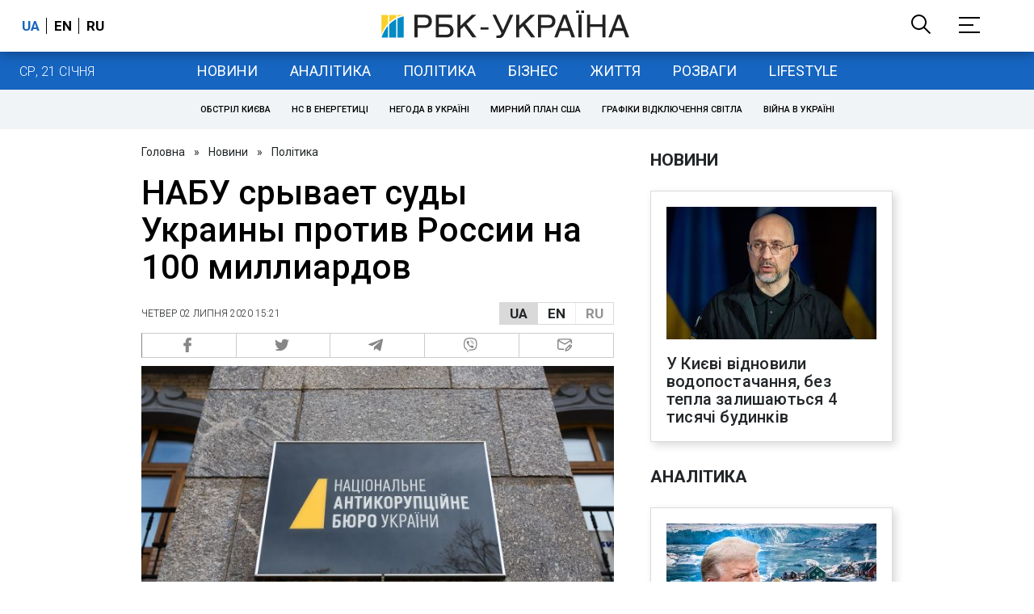

--- FILE ---
content_type: application/javascript; charset=utf-8
request_url: https://fundingchoicesmessages.google.com/f/AGSKWxXGfsPLIOVNnDsrVwfMw_Hv-pUYxag7r1z7xE80jQAOuSbA66wviuzuxM5EC7v1VRKgXDKSr1xCzeIprOl6OhIOS1kYdF9JGGdlUCDmvqKDodd_khnNq2YHXLAT4gFad3khMaAbo2soEJrNpS_V1Pye6kS1pNot6fPm-L2hHzWibRWQQkW-jYI7Iw==/_/728x90h./gt6skyadtop./tabunder/pop.-ad-zone./125x125_banner.
body_size: -1291
content:
window['2e9227bb-7c63-4d4f-a3e0-f889376930dd'] = true;